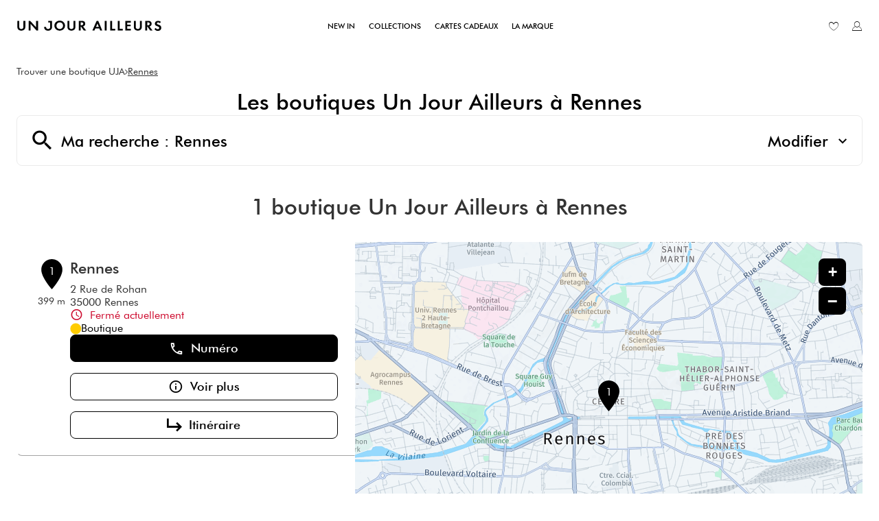

--- FILE ---
content_type: text/html; charset=utf-8
request_url: https://boutique.unjourailleurs.com/fr/france-FR/rennes/results
body_size: 11042
content:
<!DOCTYPE html><html lang="fr"><head><script>
                window.dataLayer = window.dataLayer || [];
                
              </script><meta charSet="utf-8"/><script>
                                (function(w,d,s,l,i){w[l]=w[l]||[];w[l].push({'gtm.start':
                                    new Date().getTime(),event:'gtm.js'});var f=d.getElementsByTagName(s)[0],
                                    j=d.createElement(s),dl=l!='dataLayer'?'&l='+l:'';j.async=true;j.src=
                                    'https://www.googletagmanager.com/gtm.js?id='+i+dl;f.parentNode.insertBefore(j,f);
                                })(window,document,'script','dataLayer','GTM-PWVQZ7H');</script><meta name="viewport" content="width=device-width, initial-scale=1"/><link rel="icon" href="/favicon.ico"/><title>Magasin vêtements femme à Rennes | Un Jour Ailleurs </title><meta name="description" content="Découvrez notre magasin de vêtements pour femme à Rennes 35000 et découvrez dès maintenant nos dernières collections Un Jour Ailleurs."/><link rel="canonical" href="https://boutique.unjourailleurs.com/fr/france-FR/rennes/results"/><script type="application/ld+json">{"@context":"https://schema.org","@type":"BreadcrumbList","itemListElement":[{"@type":"ListItem","position":1,"name":"Trouver une boutique UJA","item":"https://boutique.unjourailleurs.com/fr"},{"@type":"ListItem","position":2,"name":"Rennes","item":"https://boutique.unjourailleurs.com/fr/france-FR/rennes/results"}]}</script><meta name="next-head-count" content="8"/><link rel="preload" href="/_next/static/css/29fa8beaf7953c8c.css" as="style"/><link rel="stylesheet" href="/_next/static/css/29fa8beaf7953c8c.css" data-n-g=""/><noscript data-n-css=""></noscript><script defer="" nomodule="" src="/_next/static/chunks/polyfills-5cd94c89d3acac5f.js"></script><script src="/_next/static/chunks/webpack-82d60531b0901a43.js" defer=""></script><script src="/_next/static/chunks/framework-a88c9c524f289910.js" defer=""></script><script src="/_next/static/chunks/main-fbbf27b596e7e644.js" defer=""></script><script src="/_next/static/chunks/pages/_app-48f31f13d4fcf9c5.js" defer=""></script><script src="/_next/static/chunks/645-86fae83c6850e903.js" defer=""></script><script src="/_next/static/chunks/618-00d03e75ad5bb56a.js" defer=""></script><script src="/_next/static/chunks/327-d2e076cc930f7141.js" defer=""></script><script src="/_next/static/chunks/pages/%5Bcountry%5D/%5Bparams1%5D/results-5e5414c78a339677.js" defer=""></script><script src="/_next/static/oJL8AKKMcO4ytNSi4tLD1/_buildManifest.js" defer=""></script><script src="/_next/static/oJL8AKKMcO4ytNSi4tLD1/_ssgManifest.js" defer=""></script><script src="/_next/static/oJL8AKKMcO4ytNSi4tLD1/_middlewareManifest.js" defer=""></script></head><body><noscript><iframe src="https://www.googletagmanager.com/ns.html?id=GTM-PWVQZ7H"
            height="0" width="0" style="display:none;visibility:hidden"></iframe></noscript><div id="__next" data-reactroot=""><div><div class="em-page__container results"><header class="header"><div class="header__container"><div class="header__block-container"><div class="header__container-left"><a class="header__brand-link" href="https://www.unjourailleurs.com/" aria-label="Lien vers le site officiel de Un Jour Ailleurs"><div class="header__brand-link-logo"></div></a></div><nav class="header__links-container header__links-container--closed"><div class="header__container-middle"><a class="header__nav-link" href="https://www.unjourailleurs.com/fr/16-new-in/"><span class="header__nav-label">New in</span></a><a class="header__nav-link" href="https://www.unjourailleurs.com/fr/18-collections/"><span class="header__nav-label">Collections</span></a><a class="header__nav-link" href="https://www.unjourailleurs.com/fr/module/giftcard/choicegiftcard"><span class="header__nav-label">Cartes cadeaux</span></a><a class="header__nav-link" href="https://www.unjourailleurs.com/fr/module/addtofavoritesmywishlist/favorites"><span class="header__nav-label">La marque</span></a></div><div class="header__container-right"><a class="header__wishlist-link" href="https://www.unjourailleurs.com/fr/module/addtofavoritesmywishlist/favorites" aria-label="Lien vers ma liste d&#x27;envie"><i class="icon-wishlist" aria-hidden="true"></i><span class="header__wishlist-text">Liste d&#x27;envie</span></a><a class="header__myaccount-link" href="https://www.unjourailleurs.com/fr/connexion/" aria-label="Lien vers mon compte unjourailleurs"><i class="icon-myaccount-2" aria-hidden="true"></i><span class="header__myaccount-text">Mon compte</span></a></div></nav></div><i class="header__burger-icon icon-burger"></i></div></header><main role="main"><div class="heading__container"><div class="heading__elements-container"><nav data-testid="breadcrumb-component" class="em-breadcrumb__container desktop" aria-label="Fil d&#x27;Ariane" role="navigation"><ol class="em-breadcrumb__line"><li class="em-breadcrumb__element-container"><a data-testid="" class="em-breadcrumb__path-line" href="/fr">Trouver une boutique UJA</a></li><li class="em-breadcrumb__element-container"><span class="em-breadcrumb__separator" aria-hidden="true"></span><a data-testid="Rennes" class="em-breadcrumb__path-line" aria-current="page">Rennes</a></li></ol></nav><h1 class="heading__page-title" tabindex="-1">Les boutiques  Un Jour Ailleurs à Rennes</h1><div class="em-frame__container em-searchform"><div class="em-searchform__title-container"><div class="em-searchform__title" data-testid="searchFormTitle"><div class="em-searchform__title-left"><span class="icon-recherche-titre" aria-hidden="true"></span><p role="heading" aria-level="2" class="em-searchform__title-left-text">Ma recherche</p></div><button class="em-searchform__title-right" aria-expanded="true"><span>Modifier</span><span class="icon-chevron-dropdown--up" aria-hidden="true"></span></button></div></div><div class="em-searchform__search-container"><div class="em-multi-select__container advancedFilters"><button class="em-button em-button--secondary em-multi-select__button" data-testid="em-multi-select__button" role="button" aria-controls="multiselect-options" aria-expanded="false"><span class="em-button__icon icon-advancedFilters" aria-hidden="true"></span>Critères avancés</button><ul data-testid="ui-multiselect-options" class="em-multi-select__options-container" role="group" id="multiselect-options"><li id="multiselect-option-boutique" class="em-multi-select__option"><div class="em-ui-checkbox__container boutique" role="checkbox" aria-checked="false" tabindex="0"><span class="em-ui-checkbox__checkmark"></span>Boutique</div></li><li id="multiselect-option-corner_printemps" class="em-multi-select__option"><div class="em-ui-checkbox__container corner_printemps" role="checkbox" aria-checked="false" tabindex="0"><span class="em-ui-checkbox__checkmark"></span>Corner Printemps</div></li><li id="multiselect-option-outlet" class="em-multi-select__option"><div class="em-ui-checkbox__container outlet" role="checkbox" aria-checked="false" tabindex="0"><span class="em-ui-checkbox__checkmark"></span>Outlet</div></li></ul></div><div class="em-search-module__search-field em-text-input searchField" data-testid="search-module"><div role="combobox" aria-haspopup="listbox" aria-owns="react-autowhatever-1" aria-expanded="false" class="react-autosuggest__container"><input type="text" value="" autoComplete="off" aria-autocomplete="list" aria-controls="react-autowhatever-1" class="react-autosuggest__input" placeholder="Ville / Code postal" aria-label="Ville / Code postal"/><div id="react-autowhatever-1" class="react-autosuggest__suggestions-container"></div></div><button class="em-button em-button--secondary location-button" data-testid="location-button" role="button"><span class="em-button__icon icon-me-localiser" aria-hidden="true"></span><span class="sr-only">Utiliser ma position</span></button><div class="sr-only" aria-live="polite" aria-atomic="true"></div></div><button class="em-button em-button--primary search-button" data-testid="search-button" disabled="" id="search-button" role="button"><span class="em-button__icon icon-recherche-titre" aria-hidden="true"></span>Rechercher</button></div></div></div></div><div class="em-layout__container"><div class="em-results__container"><div class="dual-frame__container"><h2 class="dual-frame__dual-frame-label">1 boutique  Un Jour Ailleurs à Rennes</h2><div class="dual-frame__tab"><button class="dual-frame__tablinks dual-frame__tablinks--active" aria-current="true">Liste</button><button class="dual-frame__tablinks" aria-hidden="true" tabindex="-1">Carte</button></div><div class="dual-frame__frames-container"><div class="dual-frame__frame-1 dual-frame__frame-1--opened" data-testid="results-dual-frame-1" tabindex="-1"><div class="pois-list__container" data-testid="pois-list" role="list"><div class="em-frame__container em-poi-list-element__frame 142" role="listitem"><div class="em-poi-list-element__container" data-testid="poi-list-element"><div class="em-poi-list-element__marker-container"><div class="em-poi-list-element__marker-icon"><p class="em-poi-list-element__marker-label">1</p></div><p class="em-poi-list-element__marker-distance">399 m</p></div><div class="em-poi-list-element__poi-container"><h3 class="em-poi-list-element__poi-name"><a href="/fr/france-FR/142/rennes/details">Rennes</a></h3><div class="em-poi-list-element__poi-details"><address class="em-address-lines__container em-poi-list-element__address-lines" data-testid="address-lines"><span>2 Rue de Rohan</span><span>35000 Rennes</span></address><p data-testid="schedules-infos" class="em-schedule-info__container em-poi-list-element__schedule-info"><span class="em-schedule-info__icon icon-em-schedule-info" aria-hidden="true"></span>Fermé actuellement</p><div class="em-poi-list-element__additionnal-infos"><div class="business-profile">Boutique</div></div><div class="em-buttons-block__container em-poi-list-element__buttons-block" data-testid="buttons-block"><button class="em-button em-button--primary display-cta-phone" data-testid="display-cta-phone" role="button"><span class="em-button__icon icon-telephone" aria-hidden="true"></span>Numéro</button><button class="em-button em-button--secondary button-more-info" data-testid="button-more-info" role="button"><span class="em-button__icon icon-plus-d-info" aria-hidden="true"></span>Voir plus</button><button class="em-button em-button--secondary button-itinerary" data-testid="button-itinerary" role="button"><span class="em-button__icon icon-itineraire2" aria-hidden="true"></span>Itinéraire</button></div></div></div></div></div></div></div><div class="dual-frame__frame-2" data-testid="results-dual-frame-2"></div></div></div></div><div id="seo-index-proximity" class="em-seo-indexes__container proximity"><div class="em-seo-indexes__title-container"><h2 class="em-seo-indexes__title">Les boutiques  Un Jour Ailleurs dans les villes à proximité</h2><span class="icon icon-chevron-dropdown--down" aria-hidden="true"></span></div><ul class="em-seo-indexes__index-column"><li class="em-seo-indexes__element"><a data-testid="index-element" href="/fr/france-FR/rennes/results" class="em-seo-indexes__link" title="Rennes">Rennes</a></li></ul></div><nav data-testid="breadcrumb-component" class="em-breadcrumb__container mobile" aria-label="Fil d&#x27;Ariane" role="navigation"><ol class="em-breadcrumb__line"><li class="em-breadcrumb__element-container"><a data-testid="" class="em-breadcrumb__path-line" href="/fr">Trouver une boutique UJA</a></li><li class="em-breadcrumb__element-container"><span class="em-breadcrumb__separator" aria-hidden="true"></span><a data-testid="Rennes" class="em-breadcrumb__path-line" aria-current="page">Rennes</a></li></ol></nav><p class="em-copyright" lang="en">Powered by <a href="https://www.evermaps.com">evermaps ©</a></p></div></main><footer class="footer"><div class="footer__container"><div class="footer__container-logo"><div class="footer__brand-logo"></div></div><div class="footer__container-all-links"><div class="footer__container-links footer__container-commande"><div class="footer__commande-title">Suivez votre commande</div><p class="footer__commande-link">Connectez-vous et accédez aux suivis de votre commande</p><a class="footer__commande-cta" href="https://www.unjourailleurs.com/fr/historique-commandes/">Suivre ma commande</a><div class="footer__commande-logo-paiement"></div></div><div class="footer__container-links"><div class="footer__nav-title"><div class="footer__nav-title-label">La marque</div><i class="footer__nav-title-icon icon-chevron-dropdown--down"></i></div><div class="footer__nav-links footer__nav-links--collapsed"><a class="footer__nav-link" href="https://www.unjourailleurs.com/fr/content/15-lookbook/">Lookbook</a><a class="footer__nav-link" href="https://boutique.unjourailleurs.com/fr/mode-femme/">Nos boutiques</a><a class="footer__nav-link" href="https://www.unjourailleurs.com/fr/module/giftcard/choicegiftcard">Cartes cadeaux</a></div></div><div class="footer__container-links"><div class="footer__nav-title"><div class="footer__nav-title-label">Nos services</div><i class="footer__nav-title-icon icon-chevron-dropdown--down"></i></div><div class="footer__nav-links footer__nav-links--collapsed"><a class="footer__nav-link" href="https://www.unjourailleurs.com/fr/content/20-livraisons-et-retours/">Livraisons et retours</a><a class="footer__nav-link" href="https://www.unjourailleurs.com/fr/content/23-devenir-partenaire/">Devenir partenaire</a></div></div><div class="footer__container-links"><div class="footer__nav-title"><div class="footer__nav-title-label">Plus d&#x27;infos</div><i class="footer__nav-title-icon icon-chevron-dropdown--down"></i></div><div class="footer__nav-links footer__nav-links--collapsed"><a class="footer__nav-link" href="https://www.unjourailleurs.com/fr/content/7-cgv/">CGV</a><a class="footer__nav-link" href="https://www.unjourailleurs.com/fr/content/10-guide-des-tailles/">Guide des tailles</a><a class="footer__nav-link" href="https://www.unjourailleurs.com/fr/content/16-faq/">FAQ</a><a class="footer__nav-link" href="https://www.unjourailleurs.com/fr/content/28-cookies/">Cookies</a><a class="footer__nav-link" href="https://www.unjourailleurs.com/fr/content/29-/">Politique de confidentialité</a></div></div><div class="footer__container-links footer__container-contact"><div class="footer__contact-title">Besoin d&#x27;aide ?</div><p class="footer__contact-link">+33 1 84 21 01 14</p><p class="footer__contact-link">Du lundi au vendredi de 9h à 17h</p><a class="footer__contact-cta" href="https://www.unjourailleurs.com/fr/nous-contacter/">Nous contacter</a><div class="footer__contact-social-block"><a class="footer__contact-social-share icon-contact-facebook-2" href="https://www.facebook.com/UnJourAilleursfr/" target="_blank" rel="noreferrer" aria-label="Lien vers la page Facebook d&#x27;Un Jour Ailleurs"></a><a class="footer__contact-social-share icon-contact-instagram-2" href="https://www.instagram.com/unjourailleursofficiel/" target="_blank" rel="noreferrer" aria-label="Lien vers la page Instagram d&#x27;Un Jour Ailleurs"></a><a class="footer__contact-social-share icon-contact-linkedin-2" href="https://fr.linkedin.com/company/un-jour-ailleurs" target="_blank" rel="noreferrer" aria-label="Lien vers la page Linkedin d&#x27;Un Jour Ailleurs"></a></div></div><div class="footer__contact-social-block-mob"><a class="footer__contact-social-share icon-contact-facebook-2" href="https://www.facebook.com/UnJourAilleursfr/" target="_blank" rel="noreferrer" aria-label="Lien vers la page Facebook d&#x27;Un Jour Ailleurs"></a><a class="footer__contact-social-share icon-contact-instagram-2" href="https://www.instagram.com/unjourailleursofficiel/" target="_blank" rel="noreferrer" aria-label="Lien vers la page Instagram d&#x27;Un Jour Ailleurs"></a><a class="footer__contact-social-share icon-contact-linkedin-2" href="https://fr.linkedin.com/company/un-jour-ailleurs" target="_blank" rel="noreferrer" aria-label="Lien vers la page Linkedin d&#x27;Un Jour Ailleurs"></a></div></div></div><div class="footer__container-mentions"><p class="footer__container-text">© Un Jour Ailleurs x Evermaps</p><div class="footer__container-links-mentions"><div class="footer__links-mentions"><div class="footer__link-contain"><a class="footer__link-mentions" href="https://www.unjourailleurs.com/fr/content/2-mentions-legales/">Mentions légales</a></div><div class="footer__link-contain"><a class="footer__link-mentions" href="https://www.unjourailleurs.com/fr/content/25-rgpd/">RGPD</a></div><div class="footer__link-contain"><a class="footer__link-mentions" href="https://www.unjourailleurs.com/fr/plan-du-site/">Plan de site</a></div></div></div></div></footer></div><div class="Toastify"></div></div></div><script id="__NEXT_DATA__" type="application/json">{"props":{"pageProps":{"initialState":{"client":{"device":{"name":""},"modale":{"isOpen":false,"selectedModal":""},"navigation":{"navigationHistory":[],"currentPage":"Home"},"page":{"name":"","title":"","indexes":[],"isScrollAvailable":true},"pois":{"poisList":null},"search":{"values":null,"filters":[]},"control":{"hasLoad":false}}},"nationalAdvertising":[],"isNoIndexPage":false,"canonicalUrl":{"current":"https://boutique.unjourailleurs.com/fr/france-FR/rennes/results","previous":"","next":""},"countryCode":"FRA","dualFrameData":{"paginationData":{"count":1,"elementsNumber":1,"currentPage":1,"baseResultUrl":"/fr/france-FR/rennes/results"},"poisListData":[{"id":"401c1a80-4603-4f98-88b5-799fa3f824cd","code":"142","culture":"FR","distance":399.32125338,"poiType":"","version":0,"address":{"AddressLine1":"2 Rue de Rohan","City":"Rennes","Country":"FRA","CultureId":"","PostalCode":"35000","AddressLine2":"","BuildingName":"","FirstName":"","LastName":"","Region":"","State":"","SubAdmin":"","SubLocality":"","UnitName":""},"geocoding":{"type":"","data":{"location":{"Address":{"AdditionalData":[],"City":"","Country":"","Region":"","District":"","HouseNumber":"","Label":"","PostalCode":"","State":"","Street":""},"AdminInfo":{"Currency":"","DrivingSide":"","LocalTime":"","SystemOfMeasure":"","TimeZoneOffset":""},"Position":{"Latitude":"0","Longitude":"0"},"LocationId":"","LocationType":"","MapReference":{"AddressId":"","CityId":"","CountryId":"","CountyId":"","ReferenceId":"","RoadLinkId":"","SideOfStreet":"","Spot":0,"StateId":""},"MapView":{"BottomRight":{"Latitude":"0","Longitude":"0"},"TopLeft":{"Latitude":"0","Longitude":"0"}},"NavigationPosition":[]},"relevance":0}},"geocodingAddress":{"CityId":"20066147","City":"Rennes","PostalCode":"35000","Country":"FRA","State":"Bretagne","NormalizedCity":"rennes","County":"Ille-et-Vilaine"},"metadata":{"agencyPoiExtension":{"Culture":"","Version":0,"status":{"closeSelected":false,"closedFrom":"","openSelected":false,"openedFrom":"","published":false}},"catchmentArea":{"Culture":"","Version":0,"catchment_area":[]},"categories":[{"key":"0","value":{"Code":"TypeOfPOI","Label":"Type de POI","Values":[{"Code":"poi","Label":"poi","ConsoleCode":"a2ced47d-704b-4ae5-b70b-86ca4c2b655f"}]}},{"key":"1","value":{"Code":"BusinessProfile","Label":"Type d'établissement","Values":[{"Code":"boutique","Label":"Boutique","ConsoleCode":"81e98206-2af7-4e57-a816-341fd45bccb1"}]}}],"contacts":{"Culture":"","Facebook":"","Fax":"","Linkedin":"","Mail":"","Phone":"0256857942","Twitter":"","Version":0,"Web":"","Youtube":"","Snapchat":"","Tiktok":"","Instagram":"","Pinterest":""},"details":{"Culture":"","DefaultImageUrl":"","Description":"Dans le cœur vibrant et historique de Rennes, se dresse fièrement la boutique Un Jour Ailleurs, située au 2 Rue de Rohan, 35000. Cette boutique est incontournable pour les femmes rennaises et celles en quête d'élégance et de style. Nichée dans le quartier commercial et piétonnier, notre boutique s'étend sur deux étages, offrant un espace accueillant et chaleureux pour une expérience de shopping unique. Rennes, avec son riche patrimoine et sa vie culturelle animée, est le miroir parfait de l'esprit de notre collection : diversifié, élégant et toujours en avance sur la mode. Chez Un Jour Ailleurs, nous comprenons que chaque femme est unique. C'est pourquoi nos collections, disponibles du 36 au 50, sont conçues pour s'adapter à toutes morphologies et tous les styles. Si vous recherchez une tenue chic et décontractée pour vos promenades dans le Parc du Thabor, ou un ensemble élégant pour une soirée spéciale, vous trouverez votre bonheur parmi notre sélection variée. Nos collections sont aussi bien conçues pour vous accompagner tous les jours, que pour vous accompagner dans les moments les plus exceptionnels. Notre équipe à Rennes est passionnée par la mode et dédiée à vous offrir une expérience personnalisée. Nous sommes là pour vous accueillir, vous conseiller dans le choix de vos tenues et vous assurer que chaque pièce reflète votre personnalité et votre style unique. En visitant Un Jour Ailleurs à Rennes, vous n'allez pas simplement entrer dans un magasin, mais vous découvrirez un univers où la mode rencontre le charme et l'histoire de cette ville magnifique. Nous vous invitons à venir découvrir nos dernières collections et à vivre une inoubliable expérience de shopping, où chaque visite est une célébration de votre féminité et de votre élégance. Laissez-vous séduire par l'atmosphère unique de notre boutique et rejoignez-nous pour un voyage dans l'univers de la mode féminine à Rennes.","Name":"Rennes","Siret":"","Version":""},"status":{"ClosedFrom":"","OpenedFrom":"","Published":true},"stats":{"Culture":"FR","Version":null,"AverageRating":3.6,"TotalReviewCount":9}},"position":{"Latitude":48.11034,"Longitude":-1.68014},"schedules":{"Defaultweekschedule":[{"name":"Monday","values":{"IsOpen":false,"OpeningRanges":[],"IsToday":false},"index":1},{"name":"Tuesday","values":{"IsOpen":true,"OpeningRanges":[{"BeginTime":{"Hour":10,"Minute":0},"EndTime":{"Hour":19,"Minute":0}}],"IsToday":false},"index":2},{"name":"Wednesday","values":{"IsOpen":true,"OpeningRanges":[{"BeginTime":{"Hour":10,"Minute":0},"EndTime":{"Hour":19,"Minute":0}}],"IsToday":false},"index":3},{"name":"Thursday","values":{"IsOpen":true,"OpeningRanges":[{"BeginTime":{"Hour":10,"Minute":0},"EndTime":{"Hour":19,"Minute":0}}],"IsToday":false},"index":4},{"name":"Friday","values":{"IsOpen":true,"OpeningRanges":[{"BeginTime":{"Hour":10,"Minute":0},"EndTime":{"Hour":19,"Minute":0}}],"IsToday":false},"index":5},{"name":"Saturday","values":{"IsOpen":true,"OpeningRanges":[{"BeginTime":{"Hour":10,"Minute":0},"EndTime":{"Hour":19,"Minute":0}}],"IsToday":true},"index":6},{"name":"Sunday","values":{"IsOpen":false,"OpeningRanges":[],"IsToday":false},"index":0}],"Currentweekschedule":[{"name":"Monday","values":{"IsOpen":false,"OpeningRanges":[],"IsToday":false},"index":1},{"name":"Tuesday","values":{"IsOpen":true,"OpeningRanges":[{"BeginTime":{"Hour":10,"Minute":0},"EndTime":{"Hour":19,"Minute":0}}],"IsToday":false},"index":2},{"name":"Wednesday","values":{"IsOpen":true,"OpeningRanges":[{"BeginTime":{"Hour":10,"Minute":0},"EndTime":{"Hour":19,"Minute":0}}],"IsToday":false},"index":3},{"name":"Thursday","values":{"IsOpen":true,"OpeningRanges":[{"BeginTime":{"Hour":10,"Minute":0},"EndTime":{"Hour":19,"Minute":0}}],"IsToday":false},"index":4},{"name":"Friday","values":{"IsOpen":true,"OpeningRanges":[{"BeginTime":{"Hour":10,"Minute":0},"EndTime":{"Hour":19,"Minute":0}}],"IsToday":false},"index":5},{"name":"Saturday","values":{"IsOpen":true,"OpeningRanges":[{"BeginTime":{"Hour":10,"Minute":0},"EndTime":{"Hour":19,"Minute":0}}],"IsToday":true},"index":6},{"name":"Sunday","values":{"IsOpen":false,"OpeningRanges":[],"IsToday":false},"index":0}],"LimitedSchedules":[],"SpecificSchedules":[],"ExceptionalDaySchedules":[],"currentIsDefault":true},"openingStatus":"Closed","customMetadata":[{"code":"POI_EXT_IDENTITY_INFOS","label":"Autres informations d'identité","data":[{"Code":"seo_text","Label":"Texte SEO","Type":"RichText","Value":"\u003cp\u003eDans le cœur vibrant et historique de Rennes, se dresse fièrement la boutique Un Jour Ailleurs, située au 2 Rue de Rohan, 35000. Cet endroit est un must-visit pour les femmes rennaises et celles en quête d'élégance et de style. Nestlée dans le quartier commercial et piétonnier, notre boutique s'étend sur deux étages, offrant un espace accueillant et chaleureux pour une expérience de shopping unique.\u003c/p\u003e\u003cp\u003e\u0026nbsp;\u003c/p\u003e\u003cp\u003eRennes, avec son riche patrimoine et sa vie culturelle animée, est le miroir parfait de notre esprit de collection : diversifié, élégant et toujours en avance sur la mode. Chez Un Jour Ailleurs, nous comprenons que chaque femme est unique , c'est pourquoi nos collections, disponibles de taille 36 à 50, sont conçues pour s'adapter à toutes morphologies et tous styles de vie.\u003c/p\u003e\u003cp\u003e\u0026nbsp;\u003c/p\u003e\u003cp\u003eSi vous recherchez une tenue chic et décontractée pour vos promenades dans le Parc du Thabor ou un ensemble élégant pour une soirée spéciale, vous trouverez votre bonheur parmi notre sélection variée. Nos collections sont conçues pour vous accompagner tous les jours, comme lors des moments les plus exceptionnels.\u003c/p\u003e\u003cp\u003e\u0026nbsp;\u003c/p\u003e\u003cp\u003eNotre équipe à Rennes est passionnée par la mode et dédiée à vous offrir une expérience personnalisée. Nous sommes là pour vous accueillir, vous conseiller dans le choix de vos tenues et vous assurer que chaque pièce reflète votre personnalité et votre style unique.\u003c/p\u003e\u003cp\u003e\u0026nbsp;\u003c/p\u003e\u003cp\u003eEn visitant Un Jour Ailleurs à Rennes, vous n'allez pas simplement entrer dans un magasin, mais découvrirez un univers où la mode rencontre le charme et l'histoire de cette ville magnifique. Nous vous invitons cordialement à venir découvrir nos dernières collections et à vivre une inoubliable expérience de shopping , chaque visite serait une célébration de votre féminité et de votre élégance. Laissez-vous séduire par l'atmosphère unique de notre boutique et rejoignez-nous pour un voyage dans l'univers de la mode féminine à Rennes.\u003c/p\u003e"}]},{"code":"POI_SERVICES","label":"Services","data":[{"Code":"carte_cadeau","Label":"Carte cadeau","Type":"Flag","Value":true},{"Code":"commandes","Label":"Livraison/retour/échange commandes web","Type":"Flag","Value":true},{"Code":"retoucherie","Label":"Retoucherie (sous conditions)","Type":"Flag","Value":true}]}],"medias":[],"geoAdmin":{"city":{"id":13400,"code":"35238"},"county":{"id":36,"code":"35"},"state":{"id":13,"code":"53"},"country":{"id":1,"code":"FRA"}}}],"mapData":{"defaultBounding":{"latitude":48.10824,"longitude":-1.68449}}},"links":[{"level":"home","label":"","url":"/fr","position":1},{"level":"query","label":"Rennes","url":"/fr/france-FR/rennes/results","position":2}],"searchValues":{"type":"ci","latitude":48.10824,"longitude":-1.68449,"country":"FRA","countryId":null,"state":"Bretagne","stateId":null,"county":"Bretagne","countyId":null,"city":"Rennes","cityId":null,"postalCode":"35000","district":null,"districtId":null,"locationId":"here:cm:namedplace:20066147"},"filters":[],"config":{"hereConfig":{"hereApiKey":"nv_zXJGp1Z22vajzOca0Ztd4gQL2-DWkxwiOAguSrK4","hereLanguage":"FR"},"type":"ClothingStore","logo":"https://boutique.unjourailleurs.com/img/logo.svg","baseUrl":"https://boutique.unjourailleurs.com","backUrl":"https://boutique.unjourailleurs.com","baseChunckUrl":"https://boutique.unjourailleurs.com","gtmKey":"GTM-PWVQZ7H","languages":["fr"],"defaultLanguage":"fr","countries":["FRA"],"seoCountries":["FRA"],"defaultCountry":"FRA","hasAllPoiPage":true,"hasAdvancedFilters":true,"copyright":{"displayComponent":true},"advancedFilters":["boutique","corner_printemps","outlet"],"composedContaining":{"operator":"or","containing":[{"code":"boutique","path":"Metadata.CATEGORIES.BusinessProfile","json":"81e98206-2af7-4e57-a816-341fd45bccb1"},{"code":"corner_printemps","path":"Metadata.CATEGORIES.BusinessProfile","json":"81e98206-2af7-4e57-a816-341fd45bccb2"},{"code":"outlet","path":"Metadata.CATEGORIES.BusinessProfile","json":"81e98206-2af7-4e57-a816-341fd45bccb3"}]},"hasTravelTimes":false,"mapConfig":{"mapType":"Here","maxClusterRadius":40,"iconAnchor":[16,48],"fitBoundsPadding":[30,30],"fitBoundsMaxZoom":14,"hasDetailControls":true},"indexConfig":{"displayPoiIndexOnDetail":false,"poiIndexLimit":21},"showSearchLabel":true,"poiElementDisplayConfig":{"phone":false,"schedulesInfos":true},"displayAllIndexLink":true,"itineraryType":"Default","pagination":{"range":20},"hideDescriptionSecondColumn":false,"customerWebSite":"www.unjourailleurs.com/"},"indexPageData":{"indexBlocType":"Proximity","data":[{"url":"/fr/france-FR/rennes/results","label":"Rennes","postalCode":"35000","distance":null,"cityIndex":13400,"identifier":"rennes","country":"FRA","location":{"Latitude":48.1159,"Longitude":-1.6884},"population":225081,"poiCount":1}]},"pageName":"results","_nextI18Next":{"initialI18nStore":{"fr":{"common":{"brand":"Un Jour Ailleurs","brand2":"UJA","Counties":"Départements","Cities":{"FRA":"Les $t(typeOfPoi)s $t(brand) dans les villes de France"},"PoiProximity":"Les $t(typeOfPoi)s $t(typeOfPoiSupplement) $t(brand) autour de vous","Proximity":"Les $t(typeOfPoi)s $t(typeOfPoiSupplement) $t(brand) dans les villes à proximité","indexLabel":{"Cities":"{{label}}","Proximity":"{{label}}","PoiProximity":"{{label}}","AllPois":"{{label}}","County":"{{label}}"},"typeOfPoi":"boutique","typeOfPoiSupplement":"","noPoiFound":"Il n'y a aucune $t(typeOfPoi) $t(typeOfPoiSupplement) $t(brand) dans votre zone de recherche. ","here":"Veuillez chercher dans les villes à proximité.","weekDay":{"Monday":"Lundi","Tuesday":"Mardi","Wednesday":"Mercredi","Thursday":"Jeudi","Friday":"Vendredi","Saturday":"Samedi","Sunday":"Dimanche"},"monthLabel":{"January":"Janvier","February":"Février","March":"Mars","April":"Avril","May":"Mai","June":"Juin","July":"Juillet","August":"Août","September":"Septembre","October":"Octobre","November":"Novembre","December":"Décembre"},"breadcrumb":{"homeTitle":"Trouver une boutique $t(brand2)","allpoi":{"FRA":"Toutes nos $t(typeOfPoi)s $t(brand2)"},"ariaLabel":"Fil d'Ariane"},"buttonBlock":{"display-phone":"Afficher le numéro","more-info":"Voir plus","itinerary":"Itinéraire","phone":"Numéro","newsletter":"S'inscrire à la Newsletter","social-links":"Réseaux sociaux","contacts":"Recevoir nos coordonnées"},"countries":{"FRA":"France","GLP":"Guadeloupe","MTQ":"Martinique","GUF":"Guyane","REU":"La Réunion","SPM":"Saint-Pierre-et-Miquelon","MYT":"Mayotte","BLM":"Saint-Barthélemy","MAF":"Saint-Martin","WLF":"Wallis-et-Futuna","PYF":"Polynésie française","NCL":"Nouvelle-Calédonie","BEL":"Belgique"},"country-select":{"BEL":"Belgique","FRA":"France","GBR":"Royaume-uni"},"searchForm":{"search":"Rechercher","defaultTitle":"Ma recherche","historyTitle":"Ma recherche : ","near-me":"à proximité","customTitle":"Modifier","localizeMe":"Utiliser ma position","or":"ou","country":"Pays","tooltip":{"search":"rechercher"},"placeholder":"Ville / Code postal","suggestionsAriaLabel":"Les suggestions","suggestionsCountLabel_zero":"Aucune suggestion disponible","suggestionsCountLabel_one":"{{count}} suggestion disponible","suggestionsCountLabel_other":"{{count}} suggestions disponibles"},"searchModule":{"wrongSuggestionMessage":"Nous n'avons pas pu obtenir toutes les informations sur cette adresse. Veuillez en choisir une autre dans la liste."},"geolocationError":{"permissionDenied":"Veuillez autoriser l'accès à votre position et réessayer","positionUnavailable":"La position n'a pas pu être déterminée","timeout":"La localisation est trop longue, veuillez réessayer","unknown":"Une erreur inconnue s'est produite, veuillez réessayer"},"home":{"headTitle":{"FRA":"Toutes les $t(typeOfPoi)s $t(typeOfPoiSupplement) $t(brand)"},"metadata":{"description":{"FRA":"Boutiques $t(typeOfPoiSupplement) $t(brand) : Trouvez les $t(typeOfPoi)s $t(typeOfPoiSupplement) $t(brand) autour de vous."}},"title":{"FRA":"Trouver une $t(typeOfPoi) $t(brand)"},"news":"Nos actualités"},"results":{"headTitle":{"default":"Magasin vêtements femme {{preposition}} {{location}} | $t(brand) {{page}}","geolocation":"Magasin vêtements femme {{preposition}} {{location}} | $t(brand) {{page}}"},"metadata":{"description":{"default":"Découvrez notre magasin de vêtements pour femme {{preposition}} {{location}} {{postalCode}} et découvrez dès maintenant nos dernières collections $t(brand).","geolocation":"Découvrez notre magasin de vêtements pour femme {{preposition}} {{location}} {{postalCode}} et découvrez dès maintenant nos dernières collections $t(brand)."}},"title":"Les $t(typeOfPoi)s $t(typeOfPoiSupplement) $t(brand) {{preposition}} {{location}}","subtitle_0":"Aucune $t(typeOfPoi) $t(typeOfPoiSupplement) $t(brand) n'a été trouvée {{preposition}} {{location}}","subtitle_1":"{{count}} $t(typeOfPoi) $t(typeOfPoiSupplement) $t(brand) {{preposition}} {{location}}","subtitle_2":"{{count}} $t(typeOfPoi)s $t(typeOfPoiSupplement) $t(brand) {{preposition}} {{location}}","schedulesInfo":"Ouvert de {{BeginHour}}H à {{EndHour}}","schedulesInfoWithMinutes":"Ouvert de {{BeginHour}}H{{BeginMinutes}} à {{EndHour}}H{{EndMinutes}}","distance":"{{count}} {{metricSystem}}","near-me":"autour de vous","list":"Liste","map":"Carte","targetPositionLabel":"Ma position","page":"- Page {{index}}"},"details":{"headTitle":"{{POI_NAME}} - $t(typeOfPoi) $t(typeOfPoiSupplement) {{POI_CITY_NAME}}","metadata":{"description":"{{POI_NAME}}, $t(typeOfPoi) $t(typeOfPoiSupplement) $t(brand) {{POI_CITY_NAME}}."},"title":"Magasin de vêtements pour femme {{preposition}} {{location}}","exceptionalSchedulesDateFormat":"$t(weekDay.{{dayName}}) {{dateNumber}} $t(monthLabel.{{month}}) {{year}}","detailMapCardTitle":"","servicesCardTitle":"Services","socialsCardTitle":"Restons en contact","detailMap":{"itineraryButton":"Itinéraire","navigateIntoMapButton":"Naviguer","reloaded":"Réinitialiser la Carte"},"schedulesCard":{"current":"Horaires d'ouverture","exceptional":"Horaires exceptionnels à venir","default":"Horaires habituels"},"poiImageAlt":"Magasin {{POI_NAME}} - {{POI_CITY_NAME}} ({{POI_POSTAL_CODE}}) Visuel {{index}}","poiImageAltDefault":"$t(typeOfPoi) $t(typeOfPoiSupplement) $t(brand)","defaultPoiDescription":"\u003cp\u003eÀ l'écoute des femmes, $t(brand) {{POI_NAME}} apporte une réponse à leur besoin d'élégance en toutes circonstances. Nos collections se déclinent du 36 au 50 pour habiller toutes les morphologies.\u003c/p\u003e \u003cp\u003e Votre magasin $t(brand) vous propose également des cartes cadeaux du montant de votre choix à offrir en toutes occasions ! Venez vite nous rendre visite, notre équipe se fera un plaisir de vous accueillir et de vous conseiller. \u003c/p\u003e"},"schedulesRange":{"alwaysOpen":"24/24","closed":"Fermé"},"schedulesInfos":{"closedToday":"Fermé aujourd'hui","closed":"Fermé actuellement","isOpen":"Ouvert actuellement","alwaysOpen":"Ouvert 24h/24","alwaysClosed":"Fermé aujourd'hui","openToday":"Ouvert Aujourd'hui de {{beginHour}}H{{beginMinutes}} à {{endHour}}H{{endMinutes}}","open":"Ouvert {{openingHour}}","and":" et ","range":"de {{beginHour}}H{{beginMinutes}} à {{endHour}}H{{endMinutes}}"},"error":{"title":"Toutes les $t(typeOfPoi)s $t(typeOfPoiSupplement) $t(brand)","homeLink":"RETOUR A LA PAGE D'ACCUEIL","defaultHeadTitle":"Une erreur est survenue","defaultTitle":"{{statusCode}}","defaultMessage":"Une erreur est survenue","errorText":"error text","notFoundHeadTitle":"404 - Page introuvable","notFoundTitle":"404","notFoundMessage":"Cette page est introuvable","internalServerHeadTitle":"500 - Erreur interne du serveur","internalServerTitle":"500","internalServerMessage":"Une erreur interne du serveur est survenue"},"index-all":{"headTitle":{"FRA":"Toutes les $t(typeOfPoi)s $t(brand)"},"metadata":{"description":{"FRA":"Retrouvez la liste de toutes les $t(typeOfPoi)s $t(brand)"}},"title":{"FRA":"Toutes les $t(typeOfPoi)s $t(brand)"},"frameTitle":{"FRA":"Toutes les $t(typeOfPoi)s $t(brand)"},"homeLink":{"FRA":"Toutes les $t(typeOfPoi)s $t(brand)"}},"advancedFilters":{"title":"Critères avancés","outlet":"Outlet","boutique":"Boutique","corner_printemps":"Corner Printemps"},"header":{"home":"https://www.unjourailleurs.com/","myaccount":"https://www.unjourailleurs.com/fr/connexion/","myaccountAriaLabel":"Lien vers mon compte unjourailleurs","wishlist":"https://www.unjourailleurs.com/fr/module/addtofavoritesmywishlist/favorites","logoAriaLabel":"Lien vers le site officiel de Un Jour Ailleurs","wishlistAriaLabel":"Lien vers ma liste d'envie","newin":{"label":"New in","url":"https://www.unjourailleurs.com/fr/16-new-in/"},"collections":{"label":"Collections","url":"https://www.unjourailleurs.com/fr/18-collections/"},"cartescadeaux":{"label":"Cartes cadeaux","url":"https://www.unjourailleurs.com/fr/module/giftcard/choicegiftcard"},"marque":{"label":"La marque","url":"https://www.unjourailleurs.com/fr/module/addtofavoritesmywishlist/favorites"}},"footer":{"commande":"Suivez votre commande","textcommande":"Connectez-vous et accédez aux suivis de votre commande","labelcommande":"Suivre ma commande","contact":"Besoin d'aide ?","horaires":"Du lundi au vendredi de 9h à 17h","labelclient":"Nous contacter","textmention":"© Un Jour Ailleurs x Evermaps","linkedinAriaLabel":"Lien vers la page Linkedin d'Un Jour Ailleurs","facebookAriaLabel":"Lien vers la page Facebook d'Un Jour Ailleurs","instagramAriaLabel":"Lien vers la page Instagram d'Un Jour Ailleurs","marque":{"title":"La marque","lookbook":{"label":"Lookbook","url":"https://www.unjourailleurs.com/fr/content/15-lookbook/"},"nos_boutiques":{"label":"Nos boutiques","url":"https://boutique.unjourailleurs.com/fr/mode-femme/"},"cartes_cadeaux":{"label":"Cartes cadeaux","url":"https://www.unjourailleurs.com/fr/module/giftcard/choicegiftcard"}},"services":{"title":"Nos services","livraisons":{"label":"Livraisons et retours","url":"https://www.unjourailleurs.com/fr/content/20-livraisons-et-retours/"},"partenaire":{"label":"Devenir partenaire","url":"https://www.unjourailleurs.com/fr/content/23-devenir-partenaire/"}},"infos":{"title":"Plus d'infos","cgv":{"label":"CGV","url":"https://www.unjourailleurs.com/fr/content/7-cgv/"},"guide_tailles":{"label":"Guide des tailles","url":"https://www.unjourailleurs.com/fr/content/10-guide-des-tailles/"},"faq":{"label":"FAQ","url":"https://www.unjourailleurs.com/fr/content/16-faq/"},"cookies":{"label":"Cookies","url":"https://www.unjourailleurs.com/fr/content/28-cookies/"},"confidentialite":{"label":"Politique de confidentialité","url":"https://www.unjourailleurs.com/fr/content/29-/"}},"mentions":{"mentions_legales":{"label":"Mentions légales","url":"https://www.unjourailleurs.com/fr/content/2-mentions-legales/"},"rgpd":{"label":"RGPD","url":"https://www.unjourailleurs.com/fr/content/25-rgpd/"},"plan":{"label":"Plan de site","url":"https://www.unjourailleurs.com/fr/plan-du-site/"}}},"pagination":{"previousPage":"Précédent","nextPage":"Suivant","linkTitle":"Page {{pageNumber}}","prevLinkTitle":"$t(pagination.previousPage) - $t(pagination.linkTitle)","nextLinkTitle":"$t(pagination.nextPage) - $t(pagination.linkTitle)","navigationLabel":"Pagination"},"emailModal":{"title":"Recevez nos coordonnées","emailInputLabel":"Entrez votre e-mail","cancelButtonLabel":"Annuler","sendButtonLabel":"Envoyer","successMessage":"Email envoyé, veuillez consulter votre boîte mail.","failedMessage":"Une erreur s'est produite, veuillez réessayer.","invalidEmailMessage":"L'adresse email n'est pas au bon format."},"modalDialog":{"closeButton":"Fermer"},"paymentMeans":{"title":"Moyens de paiement acceptés dans cette boutique","text":""},"privacy":{"title":"Politique de confidentialité","description":"Politique de confidentialité"},"legal":{"title":"Mentions légales","description":"Mentions légales"},"localOffers":{"title":"Les offres du moment"},"localProducts":{"title":"Les produits du moment"},"localAdditionnalServices":{"title":"Services additionnels"},"businessProfile":{"boutique":"Boutique","corner-printemps":"Corner Printemps","outlet":"Outlet"},"slider":{"previous":"Diapositive précédente","next":"Diapositive suivante","a11y":{"paginationBulletMessage":"Diapositive {{index}}","containerRoleDescriptionMessage":"carrousel","itemRoleDescriptionMessage":"diapositive","slideLabelMessage":"{{index}} sur {{slidesLength}}"}},"errorFallback":{"title":"Oups… quelque chose s'est mal passé.","headTitle":"Une erreur est survenue","message":"Veuillez actualiser ou réessayer ultérieurement.","buttonLabel":"Retour à la page d'accueil"},"mapTooltip":{"closeButton":"Fermer le tooltip"}}},"default":{"common":{"brand":"Un Jour Ailleurs","brand2":"UJA","Counties":"Départements","Cities":{"FRA":"Les $t(typeOfPoi)s $t(brand) dans les villes de France"},"PoiProximity":"Les $t(typeOfPoi)s $t(typeOfPoiSupplement) $t(brand) autour de vous","Proximity":"Les $t(typeOfPoi)s $t(typeOfPoiSupplement) $t(brand) dans les villes à proximité","indexLabel":{"Cities":"{{label}}","Proximity":"{{label}}","PoiProximity":"{{label}}","AllPois":"{{label}}","County":"{{label}}"},"typeOfPoi":"boutique","typeOfPoiSupplement":"","noPoiFound":"Il n'y a aucune $t(typeOfPoi) $t(typeOfPoiSupplement) $t(brand) dans votre zone de recherche. ","here":"Veuillez chercher dans les villes à proximité.","weekDay":{"Monday":"Lundi","Tuesday":"Mardi","Wednesday":"Mercredi","Thursday":"Jeudi","Friday":"Vendredi","Saturday":"Samedi","Sunday":"Dimanche"},"monthLabel":{"January":"Janvier","February":"Février","March":"Mars","April":"Avril","May":"Mai","June":"Juin","July":"Juillet","August":"Août","September":"Septembre","October":"Octobre","November":"Novembre","December":"Décembre"},"breadcrumb":{"homeTitle":"Trouver une boutique $t(brand2)","allpoi":{"FRA":"Toutes nos $t(typeOfPoi)s $t(brand2)"},"ariaLabel":"Fil d'Ariane"},"buttonBlock":{"display-phone":"Afficher le numéro","more-info":"Voir plus","itinerary":"Itinéraire","phone":"Numéro","newsletter":"S'inscrire à la Newsletter","social-links":"Réseaux sociaux","contacts":"Recevoir nos coordonnées"},"countries":{"FRA":"France","GLP":"Guadeloupe","MTQ":"Martinique","GUF":"Guyane","REU":"La Réunion","SPM":"Saint-Pierre-et-Miquelon","MYT":"Mayotte","BLM":"Saint-Barthélemy","MAF":"Saint-Martin","WLF":"Wallis-et-Futuna","PYF":"Polynésie française","NCL":"Nouvelle-Calédonie","BEL":"Belgique"},"country-select":{"BEL":"Belgique","FRA":"France","GBR":"Royaume-uni"},"searchForm":{"search":"Rechercher","defaultTitle":"Ma recherche","historyTitle":"Ma recherche : ","near-me":"à proximité","customTitle":"Modifier","localizeMe":"Utiliser ma position","or":"ou","country":"Pays","tooltip":{"search":"rechercher"},"placeholder":"Ville / Code postal","suggestionsAriaLabel":"Les suggestions","suggestionsCountLabel_zero":"Aucune suggestion disponible","suggestionsCountLabel_one":"{{count}} suggestion disponible","suggestionsCountLabel_other":"{{count}} suggestions disponibles"},"searchModule":{"wrongSuggestionMessage":"Nous n'avons pas pu obtenir toutes les informations sur cette adresse. Veuillez en choisir une autre dans la liste."},"geolocationError":{"permissionDenied":"Veuillez autoriser l'accès à votre position et réessayer","positionUnavailable":"La position n'a pas pu être déterminée","timeout":"La localisation est trop longue, veuillez réessayer","unknown":"Une erreur inconnue s'est produite, veuillez réessayer"},"home":{"headTitle":{"FRA":"Toutes les $t(typeOfPoi)s $t(typeOfPoiSupplement) $t(brand)"},"metadata":{"description":{"FRA":"Boutiques $t(typeOfPoiSupplement) $t(brand) : Trouvez les $t(typeOfPoi)s $t(typeOfPoiSupplement) $t(brand) autour de vous."}},"title":{"FRA":"Trouver une $t(typeOfPoi) $t(brand)"},"news":"Nos actualités"},"results":{"headTitle":{"default":"Magasin vêtements femme {{preposition}} {{location}} | $t(brand) {{page}}","geolocation":"Magasin vêtements femme {{preposition}} {{location}} | $t(brand) {{page}}"},"metadata":{"description":{"default":"Découvrez notre magasin de vêtements pour femme {{preposition}} {{location}} {{postalCode}} et découvrez dès maintenant nos dernières collections $t(brand).","geolocation":"Découvrez notre magasin de vêtements pour femme {{preposition}} {{location}} {{postalCode}} et découvrez dès maintenant nos dernières collections $t(brand)."}},"title":"Les $t(typeOfPoi)s $t(typeOfPoiSupplement) $t(brand) {{preposition}} {{location}}","subtitle_0":"Aucune $t(typeOfPoi) $t(typeOfPoiSupplement) $t(brand) n'a été trouvée {{preposition}} {{location}}","subtitle_1":"{{count}} $t(typeOfPoi) $t(typeOfPoiSupplement) $t(brand) {{preposition}} {{location}}","subtitle_2":"{{count}} $t(typeOfPoi)s $t(typeOfPoiSupplement) $t(brand) {{preposition}} {{location}}","schedulesInfo":"Ouvert de {{BeginHour}}H à {{EndHour}}","schedulesInfoWithMinutes":"Ouvert de {{BeginHour}}H{{BeginMinutes}} à {{EndHour}}H{{EndMinutes}}","distance":"{{count}} {{metricSystem}}","near-me":"autour de vous","list":"Liste","map":"Carte","targetPositionLabel":"Ma position","page":"- Page {{index}}"},"details":{"headTitle":"{{POI_NAME}} - $t(typeOfPoi) $t(typeOfPoiSupplement) {{POI_CITY_NAME}}","metadata":{"description":"{{POI_NAME}}, $t(typeOfPoi) $t(typeOfPoiSupplement) $t(brand) {{POI_CITY_NAME}}."},"title":"Magasin de vêtements pour femme {{preposition}} {{location}}","exceptionalSchedulesDateFormat":"$t(weekDay.{{dayName}}) {{dateNumber}} $t(monthLabel.{{month}}) {{year}}","detailMapCardTitle":"","servicesCardTitle":"Services","socialsCardTitle":"Restons en contact","detailMap":{"itineraryButton":"Itinéraire","navigateIntoMapButton":"Naviguer","reloaded":"Réinitialiser la Carte"},"schedulesCard":{"current":"Horaires d'ouverture","exceptional":"Horaires exceptionnels à venir","default":"Horaires habituels"},"poiImageAlt":"Magasin {{POI_NAME}} - {{POI_CITY_NAME}} ({{POI_POSTAL_CODE}}) Visuel {{index}}","poiImageAltDefault":"$t(typeOfPoi) $t(typeOfPoiSupplement) $t(brand)","defaultPoiDescription":"\u003cp\u003eÀ l'écoute des femmes, $t(brand) {{POI_NAME}} apporte une réponse à leur besoin d'élégance en toutes circonstances. Nos collections se déclinent du 36 au 50 pour habiller toutes les morphologies.\u003c/p\u003e \u003cp\u003e Votre magasin $t(brand) vous propose également des cartes cadeaux du montant de votre choix à offrir en toutes occasions ! Venez vite nous rendre visite, notre équipe se fera un plaisir de vous accueillir et de vous conseiller. \u003c/p\u003e"},"schedulesRange":{"alwaysOpen":"24/24","closed":"Fermé"},"schedulesInfos":{"closedToday":"Fermé aujourd'hui","closed":"Fermé actuellement","isOpen":"Ouvert actuellement","alwaysOpen":"Ouvert 24h/24","alwaysClosed":"Fermé aujourd'hui","openToday":"Ouvert Aujourd'hui de {{beginHour}}H{{beginMinutes}} à {{endHour}}H{{endMinutes}}","open":"Ouvert {{openingHour}}","and":" et ","range":"de {{beginHour}}H{{beginMinutes}} à {{endHour}}H{{endMinutes}}"},"error":{"title":"Toutes les $t(typeOfPoi)s $t(typeOfPoiSupplement) $t(brand)","homeLink":"RETOUR A LA PAGE D'ACCUEIL","defaultHeadTitle":"Une erreur est survenue","defaultTitle":"{{statusCode}}","defaultMessage":"Une erreur est survenue","errorText":"error text","notFoundHeadTitle":"404 - Page introuvable","notFoundTitle":"404","notFoundMessage":"Cette page est introuvable","internalServerHeadTitle":"500 - Erreur interne du serveur","internalServerTitle":"500","internalServerMessage":"Une erreur interne du serveur est survenue"},"index-all":{"headTitle":{"FRA":"Toutes les $t(typeOfPoi)s $t(brand)"},"metadata":{"description":{"FRA":"Retrouvez la liste de toutes les $t(typeOfPoi)s $t(brand)"}},"title":{"FRA":"Toutes les $t(typeOfPoi)s $t(brand)"},"frameTitle":{"FRA":"Toutes les $t(typeOfPoi)s $t(brand)"},"homeLink":{"FRA":"Toutes les $t(typeOfPoi)s $t(brand)"}},"advancedFilters":{"title":"Critères avancés","outlet":"Outlet","boutique":"Boutique","corner_printemps":"Corner Printemps"},"header":{"home":"https://www.unjourailleurs.com/","myaccount":"https://www.unjourailleurs.com/fr/connexion/","myaccountAriaLabel":"Lien vers mon compte unjourailleurs","wishlist":"https://www.unjourailleurs.com/fr/module/addtofavoritesmywishlist/favorites","logoAriaLabel":"Lien vers le site officiel de Un Jour Ailleurs","wishlistAriaLabel":"Lien vers ma liste d'envie","newin":{"label":"New in","url":"https://www.unjourailleurs.com/fr/16-new-in/"},"collections":{"label":"Collections","url":"https://www.unjourailleurs.com/fr/18-collections/"},"cartescadeaux":{"label":"Cartes cadeaux","url":"https://www.unjourailleurs.com/fr/module/giftcard/choicegiftcard"},"marque":{"label":"La marque","url":"https://www.unjourailleurs.com/fr/module/addtofavoritesmywishlist/favorites"}},"footer":{"commande":"Suivez votre commande","textcommande":"Connectez-vous et accédez aux suivis de votre commande","labelcommande":"Suivre ma commande","contact":"Besoin d'aide ?","horaires":"Du lundi au vendredi de 9h à 17h","labelclient":"Nous contacter","textmention":"© Un Jour Ailleurs x Evermaps","linkedinAriaLabel":"Lien vers la page Linkedin d'Un Jour Ailleurs","facebookAriaLabel":"Lien vers la page Facebook d'Un Jour Ailleurs","instagramAriaLabel":"Lien vers la page Instagram d'Un Jour Ailleurs","marque":{"title":"La marque","lookbook":{"label":"Lookbook","url":"https://www.unjourailleurs.com/fr/content/15-lookbook/"},"nos_boutiques":{"label":"Nos boutiques","url":"https://boutique.unjourailleurs.com/fr/mode-femme/"},"cartes_cadeaux":{"label":"Cartes cadeaux","url":"https://www.unjourailleurs.com/fr/module/giftcard/choicegiftcard"}},"services":{"title":"Nos services","livraisons":{"label":"Livraisons et retours","url":"https://www.unjourailleurs.com/fr/content/20-livraisons-et-retours/"},"partenaire":{"label":"Devenir partenaire","url":"https://www.unjourailleurs.com/fr/content/23-devenir-partenaire/"}},"infos":{"title":"Plus d'infos","cgv":{"label":"CGV","url":"https://www.unjourailleurs.com/fr/content/7-cgv/"},"guide_tailles":{"label":"Guide des tailles","url":"https://www.unjourailleurs.com/fr/content/10-guide-des-tailles/"},"faq":{"label":"FAQ","url":"https://www.unjourailleurs.com/fr/content/16-faq/"},"cookies":{"label":"Cookies","url":"https://www.unjourailleurs.com/fr/content/28-cookies/"},"confidentialite":{"label":"Politique de confidentialité","url":"https://www.unjourailleurs.com/fr/content/29-/"}},"mentions":{"mentions_legales":{"label":"Mentions légales","url":"https://www.unjourailleurs.com/fr/content/2-mentions-legales/"},"rgpd":{"label":"RGPD","url":"https://www.unjourailleurs.com/fr/content/25-rgpd/"},"plan":{"label":"Plan de site","url":"https://www.unjourailleurs.com/fr/plan-du-site/"}}},"pagination":{"previousPage":"Précédent","nextPage":"Suivant","linkTitle":"Page {{pageNumber}}","prevLinkTitle":"$t(pagination.previousPage) - $t(pagination.linkTitle)","nextLinkTitle":"$t(pagination.nextPage) - $t(pagination.linkTitle)","navigationLabel":"Pagination"},"emailModal":{"title":"Recevez nos coordonnées","emailInputLabel":"Entrez votre e-mail","cancelButtonLabel":"Annuler","sendButtonLabel":"Envoyer","successMessage":"Email envoyé, veuillez consulter votre boîte mail.","failedMessage":"Une erreur s'est produite, veuillez réessayer.","invalidEmailMessage":"L'adresse email n'est pas au bon format."},"modalDialog":{"closeButton":"Fermer"},"paymentMeans":{"title":"Moyens de paiement acceptés dans cette boutique","text":""},"privacy":{"title":"Politique de confidentialité","description":"Politique de confidentialité"},"legal":{"title":"Mentions légales","description":"Mentions légales"},"localOffers":{"title":"Les offres du moment"},"localProducts":{"title":"Les produits du moment"},"localAdditionnalServices":{"title":"Services additionnels"},"businessProfile":{"boutique":"Boutique","corner-printemps":"Corner Printemps","outlet":"Outlet"},"slider":{"previous":"Diapositive précédente","next":"Diapositive suivante","a11y":{"paginationBulletMessage":"Diapositive {{index}}","containerRoleDescriptionMessage":"carrousel","itemRoleDescriptionMessage":"diapositive","slideLabelMessage":"{{index}} sur {{slidesLength}}"}},"errorFallback":{"title":"Oups… quelque chose s'est mal passé.","headTitle":"Une erreur est survenue","message":"Veuillez actualiser ou réessayer ultérieurement.","buttonLabel":"Retour à la page d'accueil"},"mapTooltip":{"closeButton":"Fermer le tooltip"}}}},"initialLocale":"fr","userConfig":{"i18n":{"defaultLocale":"default","locales":["fr","default"],"localeDetection":false},"default":{"i18n":{"defaultLocale":"default","locales":["fr","default"],"localeDetection":false}}}}},"__N_SSP":true},"page":"/[country]/[params1]/results","query":{"country":"france-FR","params1":"rennes"},"buildId":"oJL8AKKMcO4ytNSi4tLD1","isFallback":false,"gssp":true,"locale":"fr","locales":["default","fr"],"defaultLocale":"default","scriptLoader":[]}</script></body></html>

--- FILE ---
content_type: application/javascript; charset=UTF-8
request_url: https://boutique.unjourailleurs.com/_next/static/chunks/webpack-82d60531b0901a43.js
body_size: 1543
content:
!function(){"use strict";var e={},t={};function n(r){var o=t[r];if(void 0!==o)return o.exports;var i=t[r]={exports:{}},u=!0;try{e[r].call(i.exports,i,i.exports,n),u=!1}finally{u&&delete t[r]}return i.exports}n.m=e,function(){var e=[];n.O=function(t,r,o,i){if(!r){var u=1/0;for(l=0;l<e.length;l++){r=e[l][0],o=e[l][1],i=e[l][2];for(var a=!0,c=0;c<r.length;c++)(!1&i||u>=i)&&Object.keys(n.O).every((function(e){return n.O[e](r[c])}))?r.splice(c--,1):(a=!1,i<u&&(u=i));if(a){e.splice(l--,1);var f=o();void 0!==f&&(t=f)}}return t}i=i||0;for(var l=e.length;l>0&&e[l-1][2]>i;l--)e[l]=e[l-1];e[l]=[r,o,i]}}(),n.n=function(e){var t=e&&e.__esModule?function(){return e.default}:function(){return e};return n.d(t,{a:t}),t},n.d=function(e,t){for(var r in t)n.o(t,r)&&!n.o(e,r)&&Object.defineProperty(e,r,{enumerable:!0,get:t[r]})},n.f={},n.e=function(e){return Promise.all(Object.keys(n.f).reduce((function(t,r){return n.f[r](e,t),t}),[]))},n.u=function(e){return 774===e?"static/chunks/framework-a88c9c524f289910.js":"static/chunks/"+(741===e?"4702ced4":e)+"."+{101:"389c2fc9e2116bbb",605:"66e05f7fb0d9cc53",741:"9ad214d8eb86791d",912:"e917637529764bc6"}[e]+".js"},n.miniCssF=function(e){return"static/css/29fa8beaf7953c8c.css"},n.g=function(){if("object"===typeof globalThis)return globalThis;try{return this||new Function("return this")()}catch(e){if("object"===typeof window)return window}}(),n.o=function(e,t){return Object.prototype.hasOwnProperty.call(e,t)},function(){var e={},t="_N_E:";n.l=function(r,o,i,u){if(e[r])e[r].push(o);else{var a,c;if(void 0!==i)for(var f=document.getElementsByTagName("script"),l=0;l<f.length;l++){var s=f[l];if(s.getAttribute("src")==r||s.getAttribute("data-webpack")==t+i){a=s;break}}a||(c=!0,(a=document.createElement("script")).charset="utf-8",a.timeout=120,n.nc&&a.setAttribute("nonce",n.nc),a.setAttribute("data-webpack",t+i),a.src=r),e[r]=[o];var d=function(t,n){a.onerror=a.onload=null,clearTimeout(b);var o=e[r];if(delete e[r],a.parentNode&&a.parentNode.removeChild(a),o&&o.forEach((function(e){return e(n)})),t)return t(n)},b=setTimeout(d.bind(null,void 0,{type:"timeout",target:a}),12e4);a.onerror=d.bind(null,a.onerror),a.onload=d.bind(null,a.onload),c&&document.head.appendChild(a)}}}(),n.r=function(e){"undefined"!==typeof Symbol&&Symbol.toStringTag&&Object.defineProperty(e,Symbol.toStringTag,{value:"Module"}),Object.defineProperty(e,"__esModule",{value:!0})},n.p="/_next/",function(){var e={272:0};n.f.j=function(t,r){var o=n.o(e,t)?e[t]:void 0;if(0!==o)if(o)r.push(o[2]);else if(272!=t){var i=new Promise((function(n,r){o=e[t]=[n,r]}));r.push(o[2]=i);var u=n.p+n.u(t),a=new Error;n.l(u,(function(r){if(n.o(e,t)&&(0!==(o=e[t])&&(e[t]=void 0),o)){var i=r&&("load"===r.type?"missing":r.type),u=r&&r.target&&r.target.src;a.message="Loading chunk "+t+" failed.\n("+i+": "+u+")",a.name="ChunkLoadError",a.type=i,a.request=u,o[1](a)}}),"chunk-"+t,t)}else e[t]=0},n.O.j=function(t){return 0===e[t]};var t=function(t,r){var o,i,u=r[0],a=r[1],c=r[2],f=0;if(u.some((function(t){return 0!==e[t]}))){for(o in a)n.o(a,o)&&(n.m[o]=a[o]);if(c)var l=c(n)}for(t&&t(r);f<u.length;f++)i=u[f],n.o(e,i)&&e[i]&&e[i][0](),e[u[f]]=0;return n.O(l)},r=self.webpackChunk_N_E=self.webpackChunk_N_E||[];r.forEach(t.bind(null,0)),r.push=t.bind(null,r.push.bind(r))}()}();

--- FILE ---
content_type: image/svg+xml
request_url: https://boutique.unjourailleurs.com/_next/static/media/logo.d5bfb7c4.svg
body_size: 1170
content:
<?xml version="1.0" encoding="utf-8"?>
<!-- Generator: Adobe Illustrator 27.4.0, SVG Export Plug-In . SVG Version: 6.00 Build 0)  -->
<svg version="1.1" id="Calque_1" xmlns="http://www.w3.org/2000/svg" xmlns:xlink="http://www.w3.org/1999/xlink" x="0px" y="0px"
	 width="220px" height="33px" viewBox="0 0 220 33" style="enable-background:new 0 0 220 33;" xml:space="preserve">
<style type="text/css">
	.st0{fill:#010202;}
</style>
<g>
	<path class="st0" d="M67,9.1c-4.3,0-7.8,3.2-7.8,7.2c0,4.2,3.3,7.4,7.7,7.4s7.8-3.2,7.8-7.3S71.3,9.1,67,9.1z M67,21.3
		c-2.7,0-4.8-2.1-4.8-4.9s2.2-4.8,4.8-4.8c2.6,0,4.8,2.1,4.8,4.8S69.7,21.3,67,21.3L67,21.3z"/>
	<polygon class="st0" points="162.5,23.5 170.5,23.5 170.5,21.1 165.3,21.1 165.3,17.3 170.3,17.3 170.3,15 165.3,15 165.3,11.9 
		170.5,11.9 170.5,9.5 162.5,9.5 	"/>
	<path class="st0" d="M213.5,16.3c-0.7-0.5-1.3-0.9-2.9-1.4c-1.7-0.6-2.2-1-2.2-1.7c0-0.9,0.9-1.5,2-1.5c0.9,0,1.6,0.3,2.4,1.1
		l1.5-1.9c-1.2-1-2.7-1.5-4.3-1.5c-2.6,0-4.5,1.7-4.5,4.1c0,1.9,1,2.8,3.6,3.8c1.2,0.4,1.7,0.7,2,0.9c0.5,0.4,0.8,0.9,0.8,1.4
		c0,1.1-0.9,2-2.2,2s-2.4-0.7-3-1.9l-1.8,1.7c1.3,1.8,2.9,2.7,5,2.7c3,0,5-1.9,5-4.6C214.7,18,214.3,17,213.5,16.3L213.5,16.3z"/>
	<path class="st0" d="M183.7,17.5c0,1.4-0.1,1.9-0.4,2.5c-0.5,0.8-1.5,1.3-2.6,1.3s-2.1-0.5-2.6-1.3c-0.4-0.6-0.4-1.1-0.4-2.5v-8
		h-2.8V18c0,1.6,0.3,2.8,1.1,3.7c1,1.3,2.8,2,4.7,2c2,0,3.7-0.8,4.7-2c0.7-0.9,1.1-2.1,1.1-3.7V9.5h-2.8L183.7,17.5L183.7,17.5z"/>
	<path class="st0" d="M89.8,9.5H87v8c0,1.4-0.1,1.9-0.4,2.5c-0.5,0.8-1.5,1.3-2.6,1.3c-1.1,0-2.1-0.5-2.6-1.3
		C81.1,19.4,81,19,81,17.5v-8h-2.8V18c0,1.6,0.3,2.8,1.1,3.7c1,1.3,2.8,2,4.7,2s3.7-0.8,4.7-2c0.7-0.9,1.1-2.1,1.1-3.7L89.8,9.5
		L89.8,9.5z"/>
	<path class="st0" d="M14.1,17.5c0,1.4-0.1,1.9-0.4,2.5c-0.5,0.8-1.5,1.3-2.6,1.3S9,20.8,8.5,20c-0.4-0.6-0.4-1.1-0.4-2.5v-8H5.3V18
		c0,1.6,0.3,2.8,1.1,3.7c1,1.3,2.8,2,4.7,2s3.7-0.8,4.7-2c0.7-0.9,1.1-2.1,1.1-3.7V9.5h-2.8L14.1,17.5L14.1,17.5z"/>
	<polygon class="st0" points="154.3,9.5 151.5,9.5 151.5,23.5 158.7,23.5 158.7,21.1 154.3,21.1 	"/>
	<rect x="132.5" y="9.5" class="st0" width="2.8" height="14"/>
	<polygon class="st0" points="143.3,9.5 140.5,9.5 140.5,23.5 147.7,23.5 147.7,21.1 143.3,21.1 	"/>
	<polygon class="st0" points="32.6,18.9 24,9.5 21.8,9.5 21.8,23.5 24.6,23.5 24.6,14 33.2,23.5 35.4,23.5 35.4,9.5 32.6,9.5 	"/>
	<path class="st0" d="M123.1,9.5h-2.4l-6.2,14h3l1.3-3h5.9l1.2,3h3L123.1,9.5L123.1,9.5z M119.8,18.3l2.1-5l2,5H119.8z"/>
	<path class="st0" d="M50.3,9.5v2.3h2.8v5.7c0,1.4-0.1,1.9-0.4,2.5c-0.5,0.8-1.5,1.3-2.6,1.3S48,20.8,47.5,20
		c-0.3-0.5-0.4-0.9-0.4-1.7h-2.8c0,1.5,0.4,2.6,1,3.5c1,1.3,2.8,2,4.7,2s3.7-0.8,4.7-2c0.7-0.9,1.1-2.1,1.1-3.7V9.5L50.3,9.5
		L50.3,9.5z"/>
	<path class="st0" d="M102.8,16.7c0.8-0.7,1.3-1.8,1.3-3.1s-0.5-2.4-1.4-3.2c-0.8-0.7-2.1-1-3.7-1h-4.2v14h2.8v-5.6H98l3.9,5.6h3.5
		l-4.5-5.9C101.7,17.4,102.2,17.2,102.8,16.7L102.8,16.7z M98.4,15.9h-0.8v-4.3h0.9c1.8,0,2.7,0.7,2.7,2.1S100.2,15.9,98.4,15.9
		L98.4,15.9z"/>
	<path class="st0" d="M199.5,16.7c0.8-0.7,1.3-1.8,1.3-3.1s-0.5-2.4-1.4-3.2c-0.8-0.7-2.1-1-3.7-1h-4.2v14h2.8v-5.6h0.4l3.9,5.6h3.5
		l-4.5-5.9C198.5,17.4,199,17.2,199.5,16.7L199.5,16.7z M195.2,15.9h-0.8v-4.3h0.9c1.8,0,2.7,0.7,2.7,2.1S197,15.9,195.2,15.9
		L195.2,15.9z"/>
</g>
</svg>


--- FILE ---
content_type: application/javascript; charset=UTF-8
request_url: https://boutique.unjourailleurs.com/_next/static/chunks/pages/%5Bcountry%5D/%5Bparams1%5D/results-5e5414c78a339677.js
body_size: 2547
content:
(self.webpackChunk_N_E=self.webpackChunk_N_E||[]).push([[33],{6917:function(e,n,t){(window.__NEXT_P=window.__NEXT_P||[]).push(["/[country]/[params1]/results",function(){return t(7178)}])},8231:function(e,n,t){"use strict";var a=t(8990),o=t(6818),i=t(4388),c={resultsButtons:function(e,n,t){var c,s=[{icon:"plus-d-info",keyValue:"more-info",gaEvermaps:{action:"Plus d'infos",category:"Call To Action",label:"Plus d'infos | poiCode ".concat(n.code)},onClick:function(){e.push(t)},type:"button"},{icon:"itineraire2",keyValue:"itinerary",gaEvermaps:i.Z.cta.itinerary(n),onClick:function(){var e=(0,a.uU)(n,o.Z.itineraryType);window.open(e,"_blank")},type:"button"}];return(null===(c=n.metadata.contacts)||void 0===c?void 0:c.Phone)&&s.unshift({displayCtaValue:n.metadata.contacts.Phone,icon:"telephone",keyValue:"phone",gaEvermaps:{onReveal:i.Z.cta.displayPhone(n),onClick:i.Z.cta.phone(n)},onClick:function(){window.location.href="tel:".concat(n.metadata.contacts.Phone)},primary:!0,type:"display-cta"}),s},tooltipButtons:function(e,n,t,c){var s,r=[{icon:"plus-d-info",keyValue:"more-info",id:"more-info-".concat(n.code),label:t("buttonBlock.more-info"),gaEvermaps:i.Z.cta.moreInfo(n),onClick:function(){e.push(c)},type:"button"},{icon:"itineraire2",id:"itinerary-".concat(n.code),keyValue:"itinerary",label:t("buttonBlock.itinerary"),gaEvermaps:i.Z.cta.itinerary(n),onClick:function(){var e=(0,a.uU)(n,o.Z.itineraryType);window.open(e,"_blank")},type:"button"}];return(null===(s=n.metadata.contacts)||void 0===s?void 0:s.Phone)&&r.unshift({displayCtaValue:n.metadata.contacts.Phone,icon:"telephone",id:"display-phone-".concat(n.code),keyValue:"phone",label:n.metadata.contacts.Phone,gaEvermaps:{onReveal:i.Z.cta.displayPhone(n),onClick:i.Z.cta.phone(n)},onClick:function(){window.location.href="tel:".concat(n.metadata.contacts.Phone)},primary:!0,type:"display-cta"}),r},detailsButtons:function(e,n,t){var a,o=[{icon:"",keyValue:"newsletter",gaEvermaps:i.Z.cta.newsletter(),onClick:function(){n("contacts")},type:"button"},{icon:"",keyValue:"contacts",gaEvermaps:i.Z.cta.openMailModal(e),onClick:function(){n("contacts")},type:"button"}];return(null===(a=e.metadata.contacts)||void 0===a?void 0:a.Phone)&&o.unshift({displayCtaValue:e.metadata.contacts.Phone,icon:"telephone",keyValue:"display-phone",gaEvermaps:{onReveal:i.Z.cta.displayPhone(e),onClick:i.Z.cta.phone(e)},onClick:function(){window.location.href="tel:".concat(e.metadata.contacts.Phone)},primary:!0,type:"display-cta"}),t.length>0&&o.splice(2,0,{icon:"",keyValue:"social-links",onClick:function(){window.location.href="#social-links"},type:"button"}),o}};n.Z=c},846:function(e,n,t){"use strict";function a(e,n,t){return n in e?Object.defineProperty(e,n,{value:t,enumerable:!0,configurable:!0,writable:!0}):e[n]=t,e}var o,i,c;t.d(n,{C:function(){return s}}),(i=o||(o={})).LOCAL_ADVERTISING="LOCAL_ADVERTISING",i.NATIONAL_ADVERTISING="NATIONAL_ADVERTISING",i.LOCAL_ADDITIONAL_SERVICE="LOCAL_ADDITIONAL_SERVICE",i.LOCAL_OFFERS="LOCAL_OFFERS",i.LOCAL_PRODUCTS="LOCAL_PRODUCTS";var s=(a(c={},o.NATIONAL_ADVERTISING,!1),a(c,o.LOCAL_ADVERTISING,!1),a(c,o.LOCAL_ADDITIONAL_SERVICE,!0),a(c,o.LOCAL_OFFERS,!0),a(c,o.LOCAL_PRODUCTS,!0),c);n.Z=o},3103:function(e,n,t){"use strict";t.d(n,{x8:function(){return o}});var a=t(8990);t(3932);function o(e,n,t,o){return e.map((function(e,c){var s=c+1,r=(0,a.Yz)(e,t.locale);return function(e,n,t,a,o,c){return{id:e.id,code:e.code,index:o,name:e.metadata.details.Name,position:e.position,openStatus:e.openingStatus,currentWeekSchedules:e.schedules.Currentweekschedule,phone:e.metadata.contacts.Phone,country:e.address.Country,distance:e.distance?e.distance:null,url:n,address:e.address.AddressLine1,postalCode:e.address.PostalCode,geocoding:e.geocoding,city:e.address.City,buttons:t,tooltipButtons:a,additionnalInfos:i(e,c)}}(e,r,n.resultsButtons(t,e,r),n.tooltipButtons(t,e,o,r),s,o)}))}function i(e,n){var t,a=null===(t=e.metadata.categories.find((function(e){return"BusinessProfile"==e.value.Code})))||void 0===t?void 0:t.value.Values[0];return'<div class="business-profile">'.concat(n("businessProfile."+a.Code),"</div>")}},7178:function(e,n,t){"use strict";t.r(n),t.d(n,{__N_SSP:function(){return L}});var a=t(4512),o=t(254),i=t(305),c=t(6582),s=t(5837),r=t(2735),l=t(5918),u=t(2329),d=t(7799),p=t(836),f=t(712),m=t(2953),y=t(4116),v=t(8231),h=t(846),C=t(4388),g=t(3103),k=t(5065);var L=!0;n.default=(0,l.$j)((function(e){return{clientHasLoad:e.client.control.hasLoad,deviceName:e.client.device.name}}),{})((function(e){var n=e.dualFrameData,l=e.deviceName,L=e.searchValues,_=e.canonicalUrl,A=e.clientHasLoad,E=e.config,N=e.links,I=e.nationalAdvertising,P=e.indexPageData,O=(0,o.$G)().t,b=(0,u.Z)("em-results"),D=(0,s.useRouter)(),S=L.country,V=P.data.length>0,T=(0,r.useState)(null),Z=T[0],w=T[1],x=(0,r.useState)(!1),R=x[0],j=x[1];(0,r.useEffect)((function(){var e=function(e){w(null)};return D.events.on("routeChangeComplete",e),function(){D.events.off("routeChangeComplete",e)}}),[]);var B=(0,g.x8)(n.poisListData,v.Z,D,O),G=(0,i.default)((function(){return Promise.all([t.e(774),t.e(741),t.e(605)]).then(t.bind(t,9605))}),{loadableGenerated:{webpack:function(){return[9605]},modules:["[country]/[params1]/results.tsx -> @evermaps/carbon-front/components/Organisms/Maps/Base/Here/HereMap"]},ssr:!1});(0,r.useEffect)((function(){R&&j(!1)}),[R]);var F=function(e){var n=B.find((function(n){return n.code===e}));w(n)},M=n.paginationData.currentPage,U={preposition:(0,m._I)(L.city),location:(0,m.vC)(L.city,D.locale),postalCode:L.postalCode,page:M>1?O("results.page",{index:M}):""};return(0,a.jsxs)("div",{className:b("container"),children:[(0,a.jsxs)(c.default,{children:[(0,a.jsx)("title",{children:O("results.headTitle.default",U)}),(0,a.jsx)("meta",{name:"description",content:O("results.metadata.description.default",U)}),(0,a.jsx)("link",{rel:"canonical",href:_.current}),_.previous&&(0,a.jsx)("link",{rel:"prev",href:_.previous}),_.next&&(0,a.jsx)("link",{rel:"next",href:_.next}),(0,a.jsx)("script",{type:"application/ld+json",dangerouslySetInnerHTML:{__html:JSON.stringify((0,y._r)(E,(0,y.xo)(N,S,O)))}})]}),(0,a.jsxs)(f.Z,{poisList:B,poiElementDisplayConfig:E.poiElementDisplayConfig,paginationData:n.paginationData,searchValues:L,selectedMarker:Z,onPoiSelected:F,deviceName:l,displayProximityLink:V,gaConfig:C.Z,setRefreshing:j,pageName:k.q.CityResults,children:[A&&!R&&(0,a.jsx)(G,{pageName:"results",deviceName:l,poisListData:B,isFreezed:!1,defaultBounding:n.mapData.defaultBounding,onSelect:F,selectedMarker:Z,config:E,gaConfig:C.Z,router:D,t:O}),!A&&(0,a.jsx)(d.Z,{})]}),(null===I||void 0===I?void 0:I.length)>0&&(0,a.jsx)(p.Z,{campaigns:I,gaConfig:C.Z,hasDecorativeImage:h.C[h.Z.NATIONAL_ADVERTISING]})]})}))}},function(e){e.O(0,[774,645,618,327,888,179],(function(){return n=6917,e(e.s=n);var n}));var n=e.O();_N_E=n}]);

--- FILE ---
content_type: image/svg+xml
request_url: https://boutique.unjourailleurs.com/img/svg/business-profile.svg
body_size: 59
content:
<svg width="17" height="17" viewBox="0 0 17 17" fill="none" xmlns="http://www.w3.org/2000/svg">
<circle cx="8.32349" cy="8.5" r="8" fill="#FFCC00"/>
</svg>


--- FILE ---
content_type: application/javascript; charset=UTF-8
request_url: https://boutique.unjourailleurs.com/_next/static/chunks/327-d2e076cc930f7141.js
body_size: 4056
content:
"use strict";(self.webpackChunk_N_E=self.webpackChunk_N_E||[]).push([[327,912],{7799:function(e,n,a){var i=a(4512);n.Z=function(){return(0,i.jsx)("div",{className:"waiting-page","data-testid":"loader",children:(0,i.jsxs)("div",{className:"lds-ellipsis",children:[(0,i.jsx)("div",{}),(0,i.jsx)("div",{}),(0,i.jsx)("div",{}),(0,i.jsx)("div",{})]})})}},1912:function(e,n,a){var i=a(4512),s=a(2329),t=a(5837),l=a(88);n.Z=function(e){var n=e.identifier,a=e.schedules,r=e.openStatus,o=e.t,c=e.iconClassName,d=(0,s.Z)("em-schedule-info"),u=(0,t.useRouter)(),m=null===u||void 0===u?void 0:u.locale.split("-")[0],p=null!==c&&void 0!==c?c:"icon-".concat(d());return(0,i.jsxs)("p",{"data-testid":"schedules-infos",className:d("container",{open:["Open","AlwaysOpen"].includes(r)}).mix(n),children:[(0,i.jsx)("span",{className:d("icon").mix(p),"aria-hidden":!0}),function(){switch(r){case"Open":var e=(0,l._K)(a,m,o);return o("schedulesInfos.open",{openingHour:e});case"AlwaysOpen":return o("schedulesInfos.alwaysOpen");case"AlwaysClosed":return o("schedulesInfos.alwaysClosed");case"Closed":return o("schedulesInfos.closed")}}()]})}},712:function(e,n,a){a.d(n,{Z:function(){return D}});var i=a(4512),s=a(254),t=a(2735),l=a(2953),r=a(2329),o=a(5837),c=a(7666),d=a(5973),u=a(3768),m=a(1255),p=a(786),f=a(9642),v=a(1912),g=a(6262),h=function(e){var n=e.currentWeekSchedules,a=e.specificSchedules,l=e.identifier,c=(0,t.useState)(!1),d=c[0],u=c[1],m=(0,o.useRouter)(),p=null===m||void 0===m?void 0:m.locale.split("-")[0],f="schedules-container-".concat(l),v=(0,s.$G)().t,h=(0,r.Z)("week-schedules"),x=v("weekSchedules.specificSchedulesLabel"),j=function(e){var n=e.values,a=n.IsOpen,s=n.OpeningRanges;return a?(null===s||void 0===s?void 0:s.length)>0?(0,i.jsx)("div",{className:h("opening-range"),children:e.values.OpeningRanges.map((function(e,n){var a=e.BeginTime,s=e.EndTime,t=g.h.getLocaleTimeFromLanguage(a.Hour,a.Minute,p),l=g.h.getLocaleTimeFromLanguage(s.Hour,s.Minute,p);return(0,i.jsx)("span",{children:"".concat(t," - ").concat(l," ")},"range-".concat(n))}))}):(0,i.jsx)("div",{className:h("opening-range"),children:v("schedulesRange.alwaysOpen")}):(0,i.jsx)("div",{className:h("opening-range"),children:v("schedulesRange.closed")})},N=function(e,n){return(0,i.jsxs)("div",{className:h("day"),children:[(0,i.jsx)("span",{className:h("label"),children:n}),(0,i.jsx)("span",{children:j(e)})]})};return(0,i.jsxs)("div",{className:h("container"),children:[(0,i.jsx)("button",{className:h("title").mix(d?"icon-chevron-dropdown--up":"icon-chevron-dropdown--down"),onClick:function(e){e.stopPropagation(),u((function(e){return!e}))},"aria-expanded":d,"aria-controls":f,children:v("weekSchedules.title")}),d&&(0,i.jsx)("div",{className:h("list"),id:f,children:n.map((function(e){var n=e.name,s=e.values,t=null===a||void 0===a?void 0:a.find((function(e){return e.name===n}));return(0,i.jsxs)("div",{className:h("day-container",{current:s.IsToday}),children:[N(e,v("weekDay.".concat(n))),t&&N(t,x)]},n)}))})]})};function x(e,n,a){return n in e?Object.defineProperty(e,n,{value:a,enumerable:!0,configurable:!0,writable:!0}):e[n]=a,e}function j(e){for(var n=1;n<arguments.length;n++){var a=null!=arguments[n]?arguments[n]:{},i=Object.keys(a);"function"===typeof Object.getOwnPropertySymbols&&(i=i.concat(Object.getOwnPropertySymbols(a).filter((function(e){return Object.getOwnPropertyDescriptor(a,e).enumerable})))),i.forEach((function(n){x(e,n,a[n])}))}return e}var N,C,b=function(e){var n,a=e.poi,t=e.isSelected,l=e.index,g=e.gaConfig,x=e.pageData,N=e.gaCustomerConfig,C=e.identifier,b=e.selectedMarkerCallback,y=e.poiElementDisplayConfig,k=a.code,w=a.badgeClassName,S=a.flag,P=a.name,R=a.url,D=a.subTitle,E=a.address,L=a.address2,I=a.city,O=a.postalCode,M=a.phone,T=a.openStatus,_=a.currentWeekSchedules,Z=a.additionnalInfos,F=a.categories,H=a.buttons,W=a.distance,G=a.rating,A=a.markerIconId,K=(0,r.Z)("em-poi-list-element"),q=(0,s.$G)().t,B=(0,o.useRouter)(),Q=(0,d.UI)(q,"results.distance",W);return(0,i.jsxs)(p.Z,{identifier:K("frame").mix(C,k,t?"active":""),onClick:function(){b(k)},role:"listitem",children:[w&&(0,i.jsx)("div",{className:K("badge").mix(w),children:q("results.badgeLabel")}),(0,i.jsxs)("div",{className:K("container"),"data-testid":"poi-list-element",children:[(0,i.jsxs)("div",{className:K("marker-container"),children:[(0,i.jsx)("div",{className:K("marker-icon").mix(A),children:(0,i.jsx)("p",{className:K("marker-label"),children:l})}),Q&&(0,i.jsx)("p",{className:K("marker-distance"),children:Q})]}),(0,i.jsxs)("div",{className:K("poi-container"),children:[(0,i.jsx)("h3",{className:K("poi-name").mix(S||""),children:(null===a||void 0===a?void 0:a.url)?(0,i.jsx)("a",{onClick:function(e){return function(e){e.preventDefault(),e.stopPropagation();var n={poi:a};c.Wo(j({},g.internalNavigation.resultsElement(a))),null!=(null===N||void 0===N?void 0:N.internalNavigation.resultsElement(x,n))&&c.Qz(j({},N.internalNavigation.resultsElement(x,n))),B.push(R)}(e)},href:R,children:P}):(0,i.jsx)(i.Fragment,{children:P})}),D&&(0,i.jsx)("span",{className:K("sub-title"),children:D}),(0,i.jsxs)("div",{className:K("poi-details"),children:[(0,i.jsx)(u.Z,{addressLine1:E,addressLine2:L,city:I,identifier:K("address-lines"),postalCode:O}),G&&(0,i.jsx)(m.Z,j({},G)),(null===y||void 0===y?void 0:y.phone)&&M&&(0,i.jsx)("a",{href:"tel:".concat(M),className:K("phone").mix("icon-telephone"),children:M}),(null===y||void 0===y?void 0:y.schedulesInfos)&&_&&(0,i.jsx)(v.Z,{identifier:K("schedule-info"),openStatus:T,schedules:_,t:q}),(null===y||void 0===y?void 0:y.displayWeekSchedules)&&(null===(n=a.currentWeekSchedules)||void 0===n?void 0:n.length)>0&&(0,i.jsx)(h,{currentWeekSchedules:a.currentWeekSchedules,specificSchedules:a.specificSchedules,identifier:"week-schedules-".concat(a.code)}),Z&&(0,i.jsx)("div",{className:K("additionnal-infos"),dangerouslySetInnerHTML:{__html:Z}}),S&&(0,i.jsx)("i",{className:K("flag").mix(S)}),(null===F||void 0===F?void 0:F.length)>0&&(0,i.jsx)("div",{className:K("categories-container"),children:null===F||void 0===F?void 0:F.map((function(e){return(0,i.jsx)("i",{className:K("categories-icon").mix("icon-".concat(e))},e)}))}),(0,i.jsx)(f.Z,{buttons:H,identifier:K("buttons-block")})]})]})]})]})},y=function(e){var n=e.device,a=e.poisList,s=e.selectedMarker,t=e.pageData,l=e.selectedMarkerCallback,o=e.gaConfig,c=e.gaCustomerConfig,d=e.poiElementDisplayConfig,u=(0,r.Z)("pois-list");return(0,i.jsx)("div",{className:u("container",{empty:a&&0===a.length}),"data-testid":"pois-list",role:"list",children:null===a||void 0===a?void 0:a.map((function(e,a){return(0,i.jsx)(b,{device:n,index:e.index?e.index:a,poi:e,pageData:t,isSelected:s&&s.code===e.code,selectedMarkerCallback:l,gaConfig:o,gaCustomerConfig:c,poiElementDisplayConfig:d},a)}))})},k=a(5919),w=a(8990),S=a(5065);(C=N||(N={})).Next="next",C.Prev="prev";var P=function(e){var n=e.currentPage,a=e.pagesCount,t=e.searchValues,l=e.pagesToShow,c=e.urlHelpers,d=e.pageName,u=e.refAdminParams,m=e.filters,p=e.getCustomQueryParamsKey,f=e.advancedFilters,v=(0,r.Z)("em-pagination"),g=(0,s.$G)().t,h=(0,o.useRouter)(),x=h.locale,j=u||t,C=function(){var e={},n=(null!==p&&void 0!==p?p:k.kI)(t.type),a=h.query;return n.forEach((function(n){var i=a[n];i&&(e[n]=n===k.LK.Filters?(0,k.Dx)(m,f):i)})),e}(),b=(0,w.QG)(C),y=function(e,a,i){e.preventDefault(),e.stopPropagation(),a!=n&&function(e){h.push({pathname:e,query:C})}(i)},P=function(e,a,s,t){var l=function(e){switch(d){case S.q.CityResults:var n;return null!==(n=null===c||void 0===c?void 0:c.generateCityResultsUrl(j,x,e,m))&&void 0!==n?n:(0,k.r$)(x,j,e);case S.q.CountyResults:var a;return(null!==(a=null===c||void 0===c?void 0:c.generateCountyResultsUrl)&&void 0!==a?a:w.KW)(j,x,e,m);case S.q.GeolocationResults:var i;return(null!==(i=null===c||void 0===c?void 0:c.generateGeolocationResultsUrl)&&void 0!==i?i:w.uC)(x,e,m);default:throw new Error("Cannot generate pagination URL for ".concat(d," page ").concat(e))}}(e),r=t||e,o="".concat(l).concat(b?"?".concat(b):"");return(0,i.jsx)("li",{children:(0,i.jsx)("a",{className:v(t?"prevnext-item":"item",{current:e===n,disabled:a}).mix(t||""),href:o,title:g(t?"pagination.".concat(t,"LinkTitle"):"pagination.linkTitle",{pageNumber:e}),onClick:function(n){return y(n,e,l)},"aria-current":e!==n||t?void 0:"page","aria-disabled":a||void 0,children:t?s:e},r)},r)},R=Math.floor((l-1)/2),D=Math.max(2,n-R),E=Math.min(a-1,D+l-1),L=[];E-D+1<l&&E-l>=2&&(D=E-l+1);for(var I=D;I<=E;I++)L.push(P(I,I===n));var O=1!==n,M=n!==a;return(0,i.jsx)("nav",{className:v(),role:"navigation","data-testid":"pagination","aria-label":g("pagination.navigationLabel"),children:(0,i.jsxs)("ul",{className:v("items"),children:[O&&P(n>1?n-1:1,1===n,g("pagination.previousPage"),N.Prev),P(1,1===n),D>2&&(0,i.jsx)("li",{className:v("ellipsis"),children:"..."}),L,E<a-1&&(0,i.jsx)("li",{className:v("ellipsis"),children:"..."}),P(a,n===a),M&&P(n<a?n+1:a,n===a,g("pagination.nextPage"),N.Next)]})})};P.defaultProps={showPrevNext:!0};var R=P,D=function(e){var n=e.poisList,a=e.poiElementDisplayConfig,c=e.searchValues,d=e.selectedMarker,u=e.onPoiSelected,m=e.deviceName,p=e.gaConfig,f=e.gaCustomerConfig,v=e.pageData,g=e.paginationData,h=e.setRefreshing,x=e.displayProximityLink,j=e.title,N=e.children,C=e.urlHelpers,k=e.pageName,w=e.refAdminParams,S=e.filters,P=e.getCustomQueryParamsKey,D=e.advancedFilters,E=(0,r.Z)("dual-frame"),L=(0,o.useRouter)(),I=!!((null===g||void 0===g?void 0:g.elementsNumber)>1),O=(0,t.useState)("list"),M=O[0],T=O[1],_=(0,t.useRef)(),Z=(0,s.$G)().t;return(0,t.useEffect)((function(){if(d){var e=document.getElementsByClassName("dual-frame__frame-1")[0],n=document.getElementsByClassName("".concat(d.code))[0];if(n&&"desktop"===m)!function(e,n){var a=e.getBoundingClientRect(),i=n-a.top,s=e.scrollTop+i-(a.bottom-a.top)/3;e.scrollTo({top:s,behavior:"smooth"})}(e,n.getBoundingClientRect().top)}}),[d]),(0,i.jsxs)("div",{className:E("container"),children:[(0,i.jsx)("h2",{className:E("dual-frame-label"),dangerouslySetInnerHTML:{__html:j||function(){var e={count:g?g.count:n.length,preposition:"sp"===c.type?"":(0,l._I)(c.city),location:"sp"===c.type?Z("results.near-me"):(0,l.vC)(c.city,L.locale)};switch(n.length){case 0:return Z("results.subtitle_0",e);case 1:return Z("results.subtitle_1",e);default:return Z("results.subtitle_2",e)}}()}}),(0,i.jsxs)("div",{className:E("tab"),children:[(0,i.jsx)("button",{className:E("tablinks",{active:"list"===M}),onClick:function(){T("list"),_.current.focus()},"aria-current":"list"===M,children:Z("results.list")}),(0,i.jsx)("button",{className:E("tablinks",{active:"map"===M}),onClick:function(){T("map"),h(!0)},"aria-hidden":!0,tabIndex:-1,children:Z("results.map")})]}),(0,i.jsxs)("div",{className:E("frames-container"),children:[(0,i.jsx)("div",{className:E("frame-1",{opened:"list"===M}),"data-testid":"results-dual-frame-1",tabIndex:-1,ref:_,children:n.length>0?(0,i.jsx)(y,{poisList:n,device:m,noPoiFoundText:"",selectedMarker:d,selectedMarkerCallback:u,gaConfig:p,gaCustomerConfig:f,pageData:v,poiElementDisplayConfig:a}):(0,i.jsxs)("p",{className:E("no-data-info"),"data-testid":"result-dual-frame-no-poi-found",children:[Z("noPoiFound"),x&&(0,i.jsx)("a",{href:"#seo-index-proximity",children:Z("here")})]})}),(0,i.jsxs)("div",{className:E("frame-2",{opened:"map"===M}),"data-testid":"results-dual-frame-2",children:[N,d&&(0,i.jsx)(b,{identifier:"selected",device:m,index:d.index,poi:d,gaConfig:p,pageData:v,gaCustomerConfig:f,isSelected:!0,selectedMarkerCallback:function(){},poiElementDisplayConfig:a})]})]}),I&&(0,i.jsx)(R,{currentPage:g.currentPage,pagesToShow:5,pagesCount:g.elementsNumber,urlHelpers:C,searchValues:c,refAdminParams:w,pageName:k,filters:S,getCustomQueryParamsKey:P,advancedFilters:D})]})}}}]);